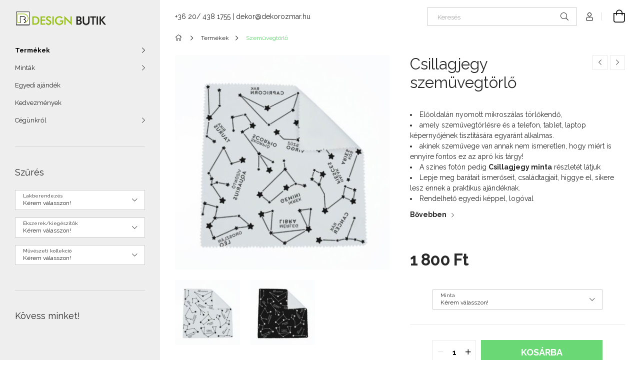

--- FILE ---
content_type: text/html; charset=UTF-8
request_url: https://designbutik.eu/Csillagjegy-szemuvegtorlo
body_size: 21975
content:
<!DOCTYPE html>
<html lang="hu">
<head>
    <meta charset="utf-8">
<meta name="description" content="Csillagjegy szemüvegtörlő, Előoldalán nyomott mikroszálas törlőkendő, amely szemüvegtörlésre és a telefon, tablet, laptop képernyőjének tisztítására egyaránt al">
<meta name="robots" content="index, follow">
<meta http-equiv="X-UA-Compatible" content="IE=Edge">
<meta property="og:site_name" content="DesignButik" />
<meta property="og:title" content="Csillagjegy szemüvegtörlő - DesignButik">
<meta property="og:description" content="Csillagjegy szemüvegtörlő, Előoldalán nyomott mikroszálas törlőkendő, amely szemüvegtörlésre és a telefon, tablet, laptop képernyőjének tisztítására egyaránt al">
<meta property="og:type" content="product">
<meta property="og:url" content="https://designbutik.eu/Csillagjegy-szemuvegtorlo">
<meta property="og:image" content="https://designbutik.eu/img/21670/csillagjegy_szemuvegtortlo/csillagjegy_szemuvegtortlo.jpg">
<meta property="fb:admins" content="187518924629584">
<meta name="mobile-web-app-capable" content="yes">
<meta name="apple-mobile-web-app-capable" content="yes">
<meta name="MobileOptimized" content="320">
<meta name="HandheldFriendly" content="true">

<title>Csillagjegy szemüvegtörlő - DesignButik</title>


<script>
var service_type="shop";
var shop_url_main="https://designbutik.eu";
var actual_lang="hu";
var money_len="0";
var money_thousend=" ";
var money_dec=",";
var shop_id=21670;
var unas_design_url="https:"+"/"+"/"+"designbutik.eu"+"/"+"!common_design"+"/"+"base"+"/"+"001905"+"/";
var unas_design_code='001905';
var unas_base_design_code='1900';
var unas_design_ver=4;
var unas_design_subver=6;
var unas_shop_url='https://designbutik.eu';
var responsive="yes";
var price_nullcut_disable=1;
var config_plus=new Array();
config_plus['product_tooltip']=1;
config_plus['cart_redirect']=1;
config_plus['money_type']='Ft';
config_plus['money_type_display']='Ft';
var lang_text=new Array();

var UNAS = UNAS || {};
UNAS.shop={"base_url":'https://designbutik.eu',"domain":'designbutik.eu',"username":'designbutik.unas.hu',"id":21670,"lang":'hu',"currency_type":'Ft',"currency_code":'HUF',"currency_rate":'1',"currency_length":0,"base_currency_length":0,"canonical_url":'https://designbutik.eu/Csillagjegy-szemuvegtorlo'};
UNAS.design={"code":'001905',"page":'product_details'};
UNAS.api_auth="d13623966fb91d3a5618aa5b47651d5e";
UNAS.customer={"email":'',"id":0,"group_id":0,"without_registration":0};
UNAS.shop["category_id"]="128244";
UNAS.shop["sku"]="csillagjegy_szemuvegtortlo";
UNAS.shop["product_id"]="370411722";
UNAS.shop["only_private_customer_can_purchase"] = false;
 

UNAS.text = {
    "button_overlay_close": `Bezár`,
    "popup_window": `Felugró ablak`,
    "list": `lista`,
    "updating_in_progress": `frissítés folyamatban`,
    "updated": `frissítve`,
    "is_opened": `megnyitva`,
    "is_closed": `bezárva`,
    "deleted": `törölve`,
    "consent_granted": `hozzájárulás megadva`,
    "consent_rejected": `hozzájárulás elutasítva`,
    "field_is_incorrect": `mező hibás`,
    "error_title": `Hiba!`,
    "product_variants": `termék változatok`,
    "product_added_to_cart": `A termék a kosárba került`,
    "product_added_to_cart_with_qty_problem": `A termékből csak [qty_added_to_cart] [qty_unit] került kosárba`,
    "product_removed_from_cart": `A termék törölve a kosárból`,
    "reg_title_name": `Név`,
    "reg_title_company_name": `Cégnév`,
    "number_of_items_in_cart": `Kosárban lévő tételek száma`,
    "cart_is_empty": `A kosár üres`,
    "cart_updated": `A kosár frissült`
};



UNAS.text["delete_from_favourites"]= `Törlés a kedvencek közül`;
UNAS.text["add_to_favourites"]= `Kedvencekhez`;






window.lazySizesConfig=window.lazySizesConfig || {};
window.lazySizesConfig.loadMode=1;
window.lazySizesConfig.loadHidden=false;

window.dataLayer = window.dataLayer || [];
function gtag(){dataLayer.push(arguments)};
gtag('js', new Date());
</script>

<script src="https://designbutik.eu/!common_packages/jquery/jquery-3.2.1.js?mod_time=1682493229"></script>
<script src="https://designbutik.eu/!common_packages/jquery/plugins/migrate/migrate.js?mod_time=1682493229"></script>
<script src="https://designbutik.eu/!common_packages/jquery/plugins/autocomplete/autocomplete.js?mod_time=1751447086"></script>
<script src="https://designbutik.eu/!common_packages/jquery/plugins/tools/overlay/overlay.js?mod_time=1759905183"></script>
<script src="https://designbutik.eu/!common_packages/jquery/plugins/tools/toolbox/toolbox.expose.js?mod_time=1725518406"></script>
<script src="https://designbutik.eu/!common_packages/jquery/plugins/lazysizes/lazysizes.min.js?mod_time=1682493229"></script>
<script src="https://designbutik.eu/!common_packages/jquery/own/shop_common/exploded/common.js?mod_time=1764831093"></script>
<script src="https://designbutik.eu/!common_packages/jquery/own/shop_common/exploded/common_overlay.js?mod_time=1759905183"></script>
<script src="https://designbutik.eu/!common_packages/jquery/own/shop_common/exploded/common_shop_popup.js?mod_time=1759905183"></script>
<script src="https://designbutik.eu/!common_packages/jquery/own/shop_common/exploded/page_product_details.js?mod_time=1751447086"></script>
<script src="https://designbutik.eu/!common_packages/jquery/own/shop_common/exploded/function_favourites.js?mod_time=1725525526"></script>
<script src="https://designbutik.eu/!common_packages/jquery/plugins/hoverintent/hoverintent.js?mod_time=1682493229"></script>
<script src="https://designbutik.eu/!common_packages/jquery/own/shop_tooltip/shop_tooltip.js?mod_time=1759905183"></script>
<script src="https://designbutik.eu/!common_design/base/001900/main.js?mod_time=1759905183"></script>
<script src="https://designbutik.eu/!common_packages/jquery/plugins/perfectscrollbar/perfect-scrollbar-1.4.0/perfect-scrollbar.min.js?mod_time=1682493229"></script>
<script src="https://designbutik.eu/!common_packages/jquery/plugins/swiper/swiper-bundle.min.js?mod_time=1682493229"></script>
<script src="https://designbutik.eu/!common_packages/jquery/plugins/toastr/toastr.min.js?mod_time=1682493229"></script>
<script src="https://designbutik.eu/!common_packages/jquery/plugins/tippy/popper-2.4.4.min.js?mod_time=1682493229"></script>
<script src="https://designbutik.eu/!common_packages/jquery/plugins/tippy/tippy-bundle.umd.min.js?mod_time=1682493229"></script>
<script src="https://designbutik.eu/!common_packages/jquery/plugins/photoswipe/photoswipe.min.js?mod_time=1682493229"></script>
<script src="https://designbutik.eu/!common_packages/jquery/plugins/photoswipe/photoswipe-ui-default.min.js?mod_time=1682493229"></script>

<link href="https://designbutik.eu/temp/shop_21670_a0b68e58b57d9d16889999694a580e99.css?mod_time=1769089796" rel="stylesheet" type="text/css">

<link href="https://designbutik.eu/Csillagjegy-szemuvegtorlo" rel="canonical">
<link href="https://designbutik.eu/shop_ordered/21670/design_pic/favicon.ico" rel="shortcut icon">
<script>
        gtag('consent', 'default', {
           'ad_storage': 'granted',
           'ad_user_data': 'granted',
           'ad_personalization': 'granted',
           'analytics_storage': 'granted',
           'functionality_storage': 'granted',
           'personalization_storage': 'granted',
           'security_storage': 'granted'
        });

    
        gtag('consent', 'update', {
           'ad_storage': 'granted',
           'ad_user_data': 'granted',
           'ad_personalization': 'granted',
           'analytics_storage': 'granted',
           'functionality_storage': 'granted',
           'personalization_storage': 'granted',
           'security_storage': 'granted'
        });

        </script>
    <script async src="https://www.googletagmanager.com/gtag/js?id=UA-6864371-4"></script>    <script>
    gtag('config', 'UA-6864371-4');

        </script>
        <script>
    var google_analytics=1;

                gtag('event', 'view_item', {
              "currency": "HUF",
              "value": '1800',
              "items": [
                  {
                      "item_id": "csillagjegy_szemuvegtortlo",
                      "item_name": "Csillagjegy szemüvegtörlő",
                      "item_category": "Termékek/Szemüvegtörlő",
                      "price": '1800'
                  }
              ],
              'non_interaction': true
            });
               </script>
       <script>
        var google_ads=1;

                gtag('event','remarketing', {
            'ecomm_pagetype': 'product',
            'ecomm_prodid': ["csillagjegy_szemuvegtortlo"],
            'ecomm_totalvalue': 1800        });
            </script>
    
    <script>
    var facebook_pixel=1;
    /* <![CDATA[ */
        !function(f,b,e,v,n,t,s){if(f.fbq)return;n=f.fbq=function(){n.callMethod?
            n.callMethod.apply(n,arguments):n.queue.push(arguments)};if(!f._fbq)f._fbq=n;
            n.push=n;n.loaded=!0;n.version='2.0';n.queue=[];t=b.createElement(e);t.async=!0;
            t.src=v;s=b.getElementsByTagName(e)[0];s.parentNode.insertBefore(t,s)}(window,
                document,'script','//connect.facebook.net/en_US/fbevents.js');

        fbq('init', '311191926084018');
                fbq('track', 'PageView', {}, {eventID:'PageView.aXIuCpb4h36mBsegeHR18AAADxc'});
        
        fbq('track', 'ViewContent', {
            content_name: 'Csillagjegy szemüvegtörlő',
            content_category: 'Termékek > Szemüvegtörlő',
            content_ids: ['csillagjegy_szemuvegtortlo'],
            contents: [{'id': 'csillagjegy_szemuvegtortlo', 'quantity': '1'}],
            content_type: 'product',
            value: 1800,
            currency: 'HUF'
        }, {eventID:'ViewContent.aXIuCpb4h36mBsegeHR18AAADxc'});

        
        $(document).ready(function() {
            $(document).on("addToCart", function(event, product_array){
                facebook_event('AddToCart',{
					content_name: product_array.name,
					content_category: product_array.category,
					content_ids: [product_array.sku],
					contents: [{'id': product_array.sku, 'quantity': product_array.qty}],
					content_type: 'product',
					value: product_array.price,
					currency: 'HUF'
				}, {eventID:'AddToCart.' + product_array.event_id});
            });

            $(document).on("addToFavourites", function(event, product_array){
                facebook_event('AddToWishlist', {
                    content_ids: [product_array.sku],
                    content_type: 'product'
                }, {eventID:'AddToFavourites.' + product_array.event_id});
            });
        });

    /* ]]> */
    </script>


	<!-- Hotjar Tracking Code-->
	<script>
		(function(h,o,t,j,a,r){
			h.hj=h.hj||function(){(h.hj.q=h.hj.q||[]).push(arguments)};
			h._hjSettings={hjid:923089,hjsv:6};
			a=o.getElementsByTagName('head')[0];
			r=o.createElement('script');r.async=1;
			r.src=t+h._hjSettings.hjid+j+h._hjSettings.hjsv;
			a.appendChild(r);
		})(window,document,'//static.hotjar.com/c/hotjar-','.js?sv=');
	</script>

    <meta content="width=device-width, initial-scale=1.0" name="viewport">
	<link rel="preload" href="https://designbutik.eu/!common_design/own/fonts/1800/customicons/custom-icons.woff2" as="font" type="font/woff2" crossorigin>
    <link rel="preconnect" href="https://fonts.gstatic.com">
    <link rel="preload" href="https://fonts.googleapis.com/css2?family=Raleway:wght@400;700&display=swap" as="style">
    <link rel="stylesheet" href="https://fonts.googleapis.com/css2?family=Raleway:wght@400;700&display=swap" media="print" onload="this.media='all'">
    <noscript>
        <link rel="stylesheet" href="https://fonts.googleapis.com/css2?family=Raleway:wght@400;700&display=swap">
    </noscript>

    
    
    
    
    
    

    
    
    
    



                                       <style>
                .banner_start_big-wrapper .swiper-slide {
                    padding-top: calc(100%);
                }
                 @media (max-width: 991.98px){ .banner_start_big-wrapper .swiper-slide { padding-top: calc(100%);}}                  @media (max-width: 767.98px){ .banner_start_big-wrapper .swiper-slide { padding-top: calc(100%);}}                  @media (max-width: 575.98px){ .banner_start_big-wrapper .swiper-slide { padding-top: calc(100%);}}                 </style>

                                    <link rel="preload" media="(max-width: 364.98px)" imagesrcset="https://designbutik.eu/!common_design/custom/designbutik.unas.hu/element/layout_hu_banner_start_big-755_1_xxsmall.jpg?time=1728638858 1x" href="https://designbutik.eu/!common_design/custom/designbutik.unas.hu/element/layout_hu_banner_start_big-755_1_xxsmall.jpg?time=1728638858" as="image">
                                                    <link rel="preload" media="(min-width: 365px) and (max-width: 413.98px)" imagesrcset="https://designbutik.eu/!common_design/custom/designbutik.unas.hu/element/layout_hu_banner_start_big-755_1_xsmall.jpg?time=1728638858 1x" href="https://designbutik.eu/!common_design/custom/designbutik.unas.hu/element/layout_hu_banner_start_big-755_1_xsmall.jpg?time=1728638858" as="image">
                                                    <link rel="preload" media="(min-width: 414px) and (max-width: 575.98px)" imagesrcset="https://designbutik.eu/!common_design/custom/designbutik.unas.hu/element/layout_hu_banner_start_big-755_1_small.jpg?time=1728638858 1x" href="https://designbutik.eu/!common_design/custom/designbutik.unas.hu/element/layout_hu_banner_start_big-755_1_small.jpg?time=1728638858" as="image">
                                                    <link rel="preload" media="(min-width: 576px) and (max-width: 767.98px)" imagesrcset="https://designbutik.eu/!common_design/custom/designbutik.unas.hu/element/layout_hu_banner_start_big-755_1_medium.jpg?time=1728638858 1x" href="https://designbutik.eu/!common_design/custom/designbutik.unas.hu/element/layout_hu_banner_start_big-755_1_medium.jpg?time=1728638858" as="image">
                                                    <link rel="preload" media="(min-width: 768px) and (max-width: 991.98px)" imagesrcset="https://designbutik.eu/!common_design/custom/designbutik.unas.hu/element/layout_hu_banner_start_big-755_1_large.jpg?time=1728638858 1x" href="https://designbutik.eu/!common_design/custom/designbutik.unas.hu/element/layout_hu_banner_start_big-755_1_large.jpg?time=1728638858" as="image">
                                                    <link rel="preload" media="(min-width: 992px) and (max-width: 1199.98px)" imagesrcset="https://designbutik.eu/!common_design/custom/designbutik.unas.hu/element/layout_hu_banner_start_big-755_1_xlarge.jpg?time=1728638858 1x" href="https://designbutik.eu/!common_design/custom/designbutik.unas.hu/element/layout_hu_banner_start_big-755_1_xlarge.jpg?time=1728638858" as="image">
                                            <link rel="preload" media="(min-width: 1200px) and (max-width: 1439.98px)" imagesrcset="https://designbutik.eu/!common_design/custom/designbutik.unas.hu/element/layout_hu_banner_start_big-755_1_xxlarge.jpg?time=1728638858 1x" href="https://designbutik.eu/!common_design/custom/designbutik.unas.hu/element/layout_hu_banner_start_big-755_1_xxlarge.jpg?time=1728638858" as="image">
                                                            <link rel="preload" media="(min-width: 1440px)" imagesrcset="https://designbutik.eu/!common_design/custom/designbutik.unas.hu/element/layout_hu_banner_start_big-755_1_default.jpg?time=1728638858 1x" href="https://designbutik.eu/!common_design/custom/designbutik.unas.hu/element/layout_hu_banner_start_big-755_1_default.jpg?time=1728638858" as="image">
                                                                                        
    


                                            <style>
                 .start_item_1-wrapper {padding-top: calc(100%);}
                  @media (max-width: 991.98px){ .start_item_1-wrapper { padding-top: calc(100%);}}                   @media (max-width: 767.98px){ .start_item_1-wrapper { padding-top: calc(100%);}}                   @media (max-width: 575.98px){ .start_item_1-wrapper { padding-top: calc(100%);}}                  </style>
                           
    
    
    



                        
                        <style>                                                            .start-banner__element-1 .start-banner__element-img-wrap {
                            padding-top: calc(111.538461538%);
                            width: 52px;
                        }
                                                                                                                                                        .start-banner__element-2 .start-banner__element-img-wrap {
                            padding-top: calc(83.3333333333%);
                            width: 60px;
                        }
                                                                                                                                                        .start-banner__element-3 .start-banner__element-img-wrap {
                            padding-top: calc(98.3606557377%);
                            width: 61px;
                        }
                                                                                                                                                        .start-banner__element-4 .start-banner__element-img-wrap {
                            padding-top: calc(100%);
                            width: 60px;
                        }
                                                                                                                                                        .start-banner__element-5 .start-banner__element-img-wrap {
                            padding-top: calc(100%);
                            width: 60px;
                        }
                                                                                                                        </style>
                        
    
    
    
    
</head>






<body class='design_ver4 design_subver1 design_subver2 design_subver3 design_subver4 design_subver5 design_subver6' id="ud_shop_artdet">
    <div id="fb-root"></div>
    <script>
        window.fbAsyncInit = function() {
            FB.init({
                xfbml            : true,
                version          : 'v22.0'
            });
        };
    </script>
    <script async defer crossorigin="anonymous" src="https://connect.facebook.net/hu_HU/sdk.js"></script>
    <div id="image_to_cart" style="display:none; position:absolute; z-index:100000;"></div>
<div class="overlay_common overlay_warning" id="overlay_cart_add"></div>
<script>$(document).ready(function(){ overlay_init("cart_add",{"onBeforeLoad":false}); });</script>
<div id="overlay_login_outer"></div>	
	<script>
	$(document).ready(function(){
	    var login_redir_init="";

		$("#overlay_login_outer").overlay({
			onBeforeLoad: function() {
                var login_redir_temp=login_redir_init;
                if (login_redir_act!="") {
                    login_redir_temp=login_redir_act;
                    login_redir_act="";
                }

									$.ajax({
						type: "GET",
						async: true,
						url: "https://designbutik.eu/shop_ajax/ajax_popup_login.php",
						data: {
							shop_id:"21670",
							lang_master:"hu",
                            login_redir:login_redir_temp,
							explicit:"ok",
							get_ajax:"1"
						},
						success: function(data){
							$("#overlay_login_outer").html(data);
							if (unas_design_ver >= 5) $("#overlay_login_outer").modal('show');
							$('#overlay_login1 input[name=shop_pass_login]').keypress(function(e) {
								var code = e.keyCode ? e.keyCode : e.which;
								if(code.toString() == 13) {		
									document.form_login_overlay.submit();		
								}	
							});	
						}
					});
								},
			top: 50,
			mask: {
	color: "#000000",
	loadSpeed: 200,
	maskId: "exposeMaskOverlay",
	opacity: 0.7
},
			closeOnClick: (config_plus['overlay_close_on_click_forced'] === 1),
			onClose: function(event, overlayIndex) {
				$("#login_redir").val("");
			},
			load: false
		});
		
			});
	function overlay_login() {
		$(document).ready(function(){
			$("#overlay_login_outer").overlay().load();
		});
	}
	function overlay_login_remind() {
        if (unas_design_ver >= 5) {
            $("#overlay_remind").overlay().load();
        } else {
            $(document).ready(function () {
                $("#overlay_login_outer").overlay().close();
                setTimeout('$("#overlay_remind").overlay().load();', 250);
            });
        }
	}

    var login_redir_act="";
    function overlay_login_redir(redir) {
        login_redir_act=redir;
        $("#overlay_login_outer").overlay().load();
    }
	</script>  
	<div class="overlay_common overlay_info" id="overlay_remind"></div>
<script>$(document).ready(function(){ overlay_init("remind",[]); });</script>

	<script>
    	function overlay_login_error_remind() {
		$(document).ready(function(){
			load_login=0;
			$("#overlay_error").overlay().close();
			setTimeout('$("#overlay_remind").overlay().load();', 250);	
		});
	}
	</script>  
	<div class="overlay_common overlay_info" id="overlay_newsletter"></div>
<script>$(document).ready(function(){ overlay_init("newsletter",[]); });</script>

<script>
function overlay_newsletter() {
    $(document).ready(function(){
        $("#overlay_newsletter").overlay().load();
    });
}
</script>
<div class="overlay_common overlay_error" id="overlay_script"></div>
<script>$(document).ready(function(){ overlay_init("script",[]); });</script>
    <script>
    $(document).ready(function() {
        $.ajax({
            type: "GET",
            url: "https://designbutik.eu/shop_ajax/ajax_stat.php",
            data: {master_shop_id:"21670",get_ajax:"1"}
        });
    });
    </script>
    

<div id="container" class="page_shop_artdet_csillagjegy_szemuvegtortlo position-relative d-flex filter-in-subcategory-disabled">
    <div class="col-fix-custom-1 side-dropdown" data-content-for=".side-btn, .filter-btn" data-content-direction="left">
        <section class="main-left">
            <div class="main-left__inner h-100">
                <button class="main-left__close-btn btn-close d-xl-none" data-btn-for=".side-dropdown" type="button" aria-label="Bezár"></button>
                <div class="main-left__content d-flex flex-column">
                    <header class="main-left__header">
                        


        <div id="header_logo_img1" class="js-element logo d-none d-xl-block mb-5 px-5" data-element-name="header_logo">
                                    <a href="https://designbutik.eu/">                <picture>
                    <source srcset="                                    https://designbutik.eu/!common_design/custom/designbutik.unas.hu/element/layout_hu_header_logo-260x60_1_small.png?time=1620213426 105w                                                                        https://designbutik.eu/!common_design/custom/designbutik.unas.hu/element/layout_hu_header_logo-260x60_1_default.png?time=1620213426 184w                                    "
                            sizes="(max-width: 575.98px) 105px, 184px"
                    >
                    <img src="https://designbutik.eu/!common_design/custom/designbutik.unas.hu/element/layout_hu_header_logo-260x60_1_default.png?time=1620213426"
                         alt="design butik"
                    >
                </picture>
                </a>                        </div>
    
                    </header>
                    <div class="box_container main-menus">
                        <div class="box">
                            <div id="main-menus-content" class="box__content main-menus__content js-main-menus-content">
                                    <ul class="cat-menus level-0" data-level="cat-level-0">
                                <li class='cat-menu has-child js-cat-menu-852891' data-id="852891">
            <span class="cat-menu__name" onclick="catSubLoad('852891','https://designbutik.eu/shop_ajax/ajax_box_cat.php?get_ajax=1&type=layout&change_lang=hu&level=1&key=852891&box_var_name=shop_cat&box_var_layout_cache=1&box_var_expand_cache=yes&box_var_layout_level0=0&box_var_layout=1&box_var_ajax=1&box_var_section=content&box_var_highlight=yes&box_var_type=expand&box_var_div=no');">
                                    Termékek                                </span>
                            </li>
                                <li class='cat-menu has-child js-cat-menu-409334' data-id="409334">
            <span class="cat-menu__name" onclick="catSubLoad('409334','https://designbutik.eu/shop_ajax/ajax_box_cat.php?get_ajax=1&type=layout&change_lang=hu&level=1&key=409334&box_var_name=shop_cat&box_var_layout_cache=1&box_var_expand_cache=yes&box_var_layout_level0=0&box_var_layout=1&box_var_ajax=1&box_var_section=content&box_var_highlight=yes&box_var_type=expand&box_var_div=no');">
                                    Minták                                </span>
                            </li>
                                <li class='cat-menu js-cat-menu-828362' data-id="828362">
            <span class="cat-menu__name" >
                <a class='cat-menu__link' href='https://designbutik.eu/egyedi_ajandek' >                    Egyedi ajándék                    </a>            </span>
                            </li>
            </ul>
    <script>
        function catSubLoad($id,$ajaxUrl){
            let catMenuEl = $('.cat-menu[data-id="'+$id+'"]');

            $.ajax({
                type: 'GET',
                url: $ajaxUrl,
                beforeSend: function(){
                    catMenuEl.addClass('ajax-loading');
                    setTimeout(function (){
                        if (!catMenuEl.hasClass('ajax-loaded')) {
                            catMenuEl.addClass('ajax-loader');
                        }
                    }, 500);
                },
                success:function(data){
                    catMenuEl.append(data);
                    catItemMarking();
                    $(".cat-menu__name:not(.is-processed)").each(CatPicHover);
                    $("> .cat-menu__name", catMenuEl).attr('onclick','catOpen($(this));').trigger('click');
                    catMenuEl.removeClass('ajax-loading ajax-loader').addClass('ajax-loaded');
                }
            });
        }
        function catBack($this) {
            var thisBackBtn = $this;
            var thisCatLevel = thisBackBtn.closest('[data-level]').data('level');
            /** remove opened class from children */
            thisBackBtn.closest('.js-sublist').find('.cat-menu.is-opened').removeClass('is-opened');
            /** remove opened class from parent */
            if (window.matchMedia('(max-width: 992px)').matches) {
                setTimeout(function() {
                    thisBackBtn.closest('.cat-menu.is-opened').removeClass('is-opened');
                }, 400);
            } else {
                thisBackBtn.closest('.cat-menu.is-opened').removeClass('is-opened');
            }
            $('html').removeClass(thisCatLevel +'-is-opened');
        }
        function catOpen($this) {
            var thisCatMenu = $this.parent();
            psInit(thisCatMenu.find('.js-sublist-inner').first());
            var thisMainMenusContent = $('.js-main-menus-content');
            var thisCatMenuList = thisCatMenu.closest('[data-level]');
            var thisCatLevel = thisCatMenuList.data('level');

            if (thisCatLevel === "cat-level-0") {
                /*remove is-opened class form the rest menus (cat+plus)*/
                thisMainMenusContent.find('.is-opened').not(thisCatMenu).removeClass('is-opened');
            } else {
                /*remove is-opened class form the siblings cat menus */
                thisCatMenuList.find('.is-opened').not(thisCatMenu).removeClass('is-opened');
            }

            if (thisCatMenu.hasClass('is-opened')) {
                thisCatMenu.removeClass('is-opened');
                $('html').removeClass(thisCatLevel +'-is-opened');
            } else {
                thisCatMenu.addClass('is-opened');
                $('html').addClass(thisCatLevel +'-is-opened');
            }
        }
        function catsClose() {
            handleCloseDropdowns();
            handleCloseMenus();
        }
        function CatPicHover() {
            var catItem = $(this); /*span.cat-menu__name*/
            var parentCatPic = catItem.closest(".js-sublist").find(".js-parent-img-wrapper").first().find(".js-parent-img");
            var childSublist = catItem.siblings('.js-sublist');
            var parentCatPicSrc = parentCatPic.attr("data-src-orig");
            var parentCatPicSrcSet = parentCatPic.attr("data-srcset-orig");
            if (parentCatPicSrcSet === undefined) parentCatPicSrcSet="";

            var catItems = catItem.closest(".cat-menus");

            catItem.on('mouseenter', function() {
                if (!isTouchDevice) {
                    var currentAltPicSrcSet = $(this).data("retina-img-url");
                    parentCatPic.attr("src", $(this).data("img-url"));
                    if (currentAltPicSrcSet == undefined) currentAltPicSrcSet = "";
                    parentCatPic.attr("srcset", currentAltPicSrcSet);
                }
            });

            catItems.on('mouseleave', function() {
                if (!isTouchDevice) {
                    parentCatPic.attr("src", parentCatPicSrc);
                    parentCatPic.attr("srcset", parentCatPicSrcSet);
                }
            });

            childSublist.on('mouseenter', function() {
                if (!isTouchDevice) {
                    parentCatPic.attr("src", parentCatPicSrc);
                    parentCatPic.attr("srcset", parentCatPicSrcSet);
                }
            });

            catItem.on('click', function() {
                if (!isTouchDevice) {
                    if ($(this).parent().hasClass('has-child')) {
                        parentCatPic.attr("src", parentCatPicSrc);
                        parentCatPic.attr("srcset", parentCatPicSrcSet);
                    }
                }
            });
            catItem.addClass('is-processed');

        }
        $(document).ready(function () {
            var cats = $(".cat-menu__name:not(.is-processed)");
            cats.each(CatPicHover);
        });
    </script>

	<ul class="plus-menus" data-level="menu-level-0">
					<li class="plus-menu" data-id="718134">
			<span class="plus-menu__name">
			<a class="plus-menu__link" href="https://designbutik.eu/kedvezmenyek">				Kedvezmények
			</a>			</span>

					</li>
					<li class="plus-menu has-child" data-id="540693">
			<span class="plus-menu__name">
							Cégünkről
						</span>

							<div class="plus-menu__sublist js-sublist level-1">
	<div class="sublist-inner js-sublist-inner ps__child--consume">
		<button type="button" class="sublist__back-btn btn-back js-menu-back-btn" aria-label="Vissza"></button>
		<button type="button" class="sublist__close-btn btn-close js-menus-close-btn" aria-label="Bezár"></button>
		<div class="plus-menu__sublist-inner d-flex flex-column">
			<div class="flex-grow-1">
									<a class="plus-menu-parent-url font-l" href="https://designbutik.eu/cegunkrol" data-id="540693">Cégünkről</a>
				
				<ul class="plus-menus level-1" data-level="menu-level-1">
									<li class="plus-menu" data-id="213157">
						<span class="plus-menu__name">
						<a class="plus-menu__link" href="https://designbutik.eu/cegunkrol/termekek_amikkel_dolgozunk">							Termékek amikkel dolgozunk
						</a>						</span>
											</li>
									<li class="plus-menu" data-id="367203">
						<span class="plus-menu__name">
						<a class="plus-menu__link" href="https://designbutik.eu/cegunkrol/technologia_amit_hasznalunk">							Technológia amit használunk
						</a>						</span>
											</li>
								</ul>
			</div>
		</div>
	</div>
</div>

					</li>
		</ul>
	<script>
		$(document).ready(function () {
			$('.plus-menu.has-child > .plus-menu__name').click(function () {
				var thisPlusMenu = $(this).parent();
                psInit(thisPlusMenu.find('.js-sublist-inner').first());
				var thisMainMenusContent = $('.js-main-menus-content');
				var thisPlusMenuList = thisPlusMenu.closest('[data-level]');
				var thisMenuLevel = thisPlusMenuList.data('level');

				if (thisMenuLevel === "menu-level-0") {
					/*remove is-opened class form the rest menus (cat+plus)*/
					thisMainMenusContent.find('.has-child.is-opened').not(thisPlusMenu).removeClass('is-opened');
				} else {
					/*remove is-opened class form the siblings plus menus */
					thisPlusMenuList.find('.has-child.is-opened').not(thisPlusMenu).removeClass('is-opened');
				}

				if (thisPlusMenu.hasClass('is-opened')) {
					thisPlusMenu.removeClass('is-opened');
                    $('html').removeClass(thisMenuLevel +'-is-opened');
				} else {
					thisPlusMenu.addClass('is-opened');
                    $('html').addClass(thisMenuLevel +'-is-opened');
				}
			});

			$('.js-menu-back-btn').click(function () {
				var thisBackBtn = $(this);
                var thisMenuLevel = thisBackBtn.closest('[data-level]').data('level');

                /** remove opened class from children */
                thisBackBtn.closest('.js-sublist').find('.plus-menu.is-opened').removeClass('is-opened');
                /** remove opened class from parent */
                if (window.matchMedia('(max-width: 992px)').matches) {
                    setTimeout(function() {
                        thisBackBtn.closest('.plus-menu.is-opened').removeClass('is-opened');
                    }, 400);
                } else {
                    thisBackBtn.closest('.plus-menu.is-opened').removeClass('is-opened');
                }
                $('html').removeClass(thisMenuLevel +'-is-opened');
			});
		});
	</script>



                                                            </div>
                        </div>
                    </div>

                    <div id='box_container_shop_art_data' class='box_container_1'>
                    <div class="box">
                        <h4 class="box__title">Szűrés</h4>
                        <div class="box__content js-box-content"><div id='box_art_data_content' class='box_content'>
                <div class='form-group form-label-group form-select-group data-plus-1'>
            <select onchange="location.href='https://designbutik.eu/shop_artspec.php?artspec=6&amp;select1='+encodeURIComponent(this.value)+''" id="data-plus-1__select" class="form-control">
                <option value="" selected="selected">Kérem válasszon!</option>
                                    <option value="Dekorációs matrica" >Dekorációs matrica</option>
                                    <option value="Falióra" >Falióra</option>
                                    <option value="Festővászon" >Festővászon</option>
                                    <option value="Poszter" >Poszter</option>
                            </select>
            <label for="data-plus-1__select">Lakberendezés</label>
        </div>
                <div class='form-group form-label-group form-select-group data-plus-2'>
            <select onchange="location.href='https://designbutik.eu/shop_artspec.php?artspec=6&amp;select2='+encodeURIComponent(this.value)+''" id="data-plus-2__select" class="form-control">
                <option value="" selected="selected">Kérem válasszon!</option>
                                    <option value="Cigaretta tartó" >Cigaretta tartó</option>
                                    <option value="Fülbevaló" >Fülbevaló</option>
                                    <option value="Gyűrű" >Gyűrű</option>
                                    <option value="Karkötő" >Karkötő</option>
                                    <option value="Kulcstartó" >Kulcstartó</option>
                                    <option value="Muszlin sál" >Muszlin sál</option>
                                    <option value="Névjegykártyatartó " >Névjegykártyatartó </option>
                                    <option value="Nyakkendő" >Nyakkendő</option>
                                    <option value="Nyaklánc" >Nyaklánc</option>
                                    <option value="Szemüvegtörlő" >Szemüvegtörlő</option>
                                    <option value="Táska" >Táska</option>
                                    <option value="Textil maszk" >Textil maszk</option>
                            </select>
            <label for="data-plus-2__select">Ékszerek/kiegészítők</label>
        </div>
                <div class='form-group form-label-group form-select-group data-plus-3'>
            <select onchange="location.href='https://designbutik.eu/shop_artspec.php?artspec=6&amp;select3='+encodeURIComponent(this.value)+''" id="data-plus-3__select" class="form-control">
                <option value="" selected="selected">Kérem válasszon!</option>
                                    <option value="Csontváry" >Csontváry</option>
                                    <option value="Op-art" >Op-art</option>
                                    <option value="Pécsi csempe" >Pécsi csempe</option>
                            </select>
            <label for="data-plus-3__select">Művészeti kollekció</label>
        </div>
    </div>
</div>
                    </div>
                    </div><div id='box_container_home_banner4_1' class='box_container_2'>
                    <div class="box">
                        <h4 class="box__title">Kövess minket!</h4>
                        <div class="box__content js-box-content"><div id='box_banner_47060' class='box_content'><div class='box_txt text_normal'><iframe src="https://www.facebook.com/plugins/like.php?href=https%3A%2F%2Fwww.facebook.com%2FDekoRozmar%2F&width=450&layout=standard&action=like&size=large&show_faces=true&share=true&height=80&appId=1021949084629364" width="450" height="80" style="border:none;overflow:hidden" scrolling="no" frameborder="0" allowTransparency="true" allow="encrypted-media"></iframe></div></div></div>
                    </div>
                    </div>

                    


    <div class="js-element sidebar_contact box_container mt-auto" data-element-name="sidebar_contact">
                <h4 class="element__title box__title">Elérhetőség</h4>
                <div class="element__content box__content">
                                <style>
                .sidebar_contact .slide-1 a::before {
                    content: '\f3c5';
                }
            </style>
                        <div class="element__html slide-1"><p><a href="https://maps.google.com/?q=7634++P%C3%A9cs%2C+Cserebog%C3%A1r+d%C5%B1l%C5%91+37." target="_blank" rel="noopener">7634  Pécs, Cserebogár dűlő 37.</a></p></div>
                                <style>
                .sidebar_contact .slide-2 a::before {
                    content: '\f095';
                }
            </style>
                        <div class="element__html slide-2"><p><a href="tel://+36204381755">+36 20/ 438 1755</a></p></div>
                                <style>
                .sidebar_contact .slide-3 a::before {
                    content: '\f0e0';
                }
            </style>
                        <div class="element__html slide-3"><p><a href="mailto:dekor@dekorozmar.hu">dekor@dekorozmar.hu</a></p></div>
                </div>
    </div>


                                        
                    
                    
                </div>
            </div>
        </section>
    </div>
    <main class="col-rest-custom-1">
        <section class="main-right filter-normal-not-exists">
            
            <header class="header">
                <div class="header-top position-relative py-3 py-md-4 px-3 px-xl-0">
                    <div class="d-flex flex-wrap flex-md-nowrap align-items-center">
                        <button class="side-btn dropdown--btn btn-text d-xl-none order-1" aria-label="Kategóriák további menüpontok" data-btn-for=".side-dropdown" type="button">
                            <span class="side-btn-icon icon--hamburger"></span>
                        </button>

                        


        <div id="header_logo_img" class="js-element logo col-6 col-xs-auto px-3 mr-auto d-xl-none order-2" data-element-name="header_logo">
                                    <a href="https://designbutik.eu/">                <picture>
                    <source srcset="                                    https://designbutik.eu/!common_design/custom/designbutik.unas.hu/element/layout_hu_header_logo-260x60_1_small.png?time=1620213426 105w                                                                        https://designbutik.eu/!common_design/custom/designbutik.unas.hu/element/layout_hu_header_logo-260x60_1_default.png?time=1620213426 184w                                    "
                            sizes="(max-width: 575.98px) 105px, 184px"
                    >
                    <img src="https://designbutik.eu/!common_design/custom/designbutik.unas.hu/element/layout_hu_header_logo-260x60_1_default.png?time=1620213426"
                         alt="design butik"
                    >
                </picture>
                </a>                        </div>
    

                        


    <div class="js-element header_text_section_2 d-none d-lg-block pr-3 order-3" data-element-name="header_text_section_2">
        <div class="element__content ">
                            <div class="element__html slide-1"><p><a href='tel:+36 20/ 438 1755'>+36 20/ 438 1755</a> | <a href='mailto:dekor@dekorozmar.hu'>dekor@dekorozmar.hu</a></p></div>
                    </div>
    </div>


                        <div class="search__dropdown col-12 col-md-auto px-0 order-1 mt-3 mt-md-0 ml-md-auto order-5 order-md-4">
                            <div class="search-box position-relative ml-auto browser-is-chrome" id="box_search_content">
    <form name="form_include_search" id="form_include_search" action="https://designbutik.eu/shop_search.php" method="get">
        <div class="box-search-group mb-0">
            <input data-stay-visible-breakpoint="768" name="search" id="box_search_input" value="" aria-label="Keresés"
                   pattern=".{3,100}" title="Hosszabb kereső kifejezést írjon be!" placeholder="Keresés" type="text" maxlength="100"
                   class="ac_input form-control js-search-input" autocomplete="off" required            >
            <div class="search-box__search-btn-outer input-group-append" title="Keresés">
                <button class='search-btn' aria-label="Keresés">
                    <span class="search-btn-icon icon--search"></span>
                </button>
                <button type="button" onclick="$('.js-search-smart-autocomplete').addClass('is-hidden');$(this).addClass('is-hidden');" class='search-close-btn d-md-none is-hidden' aria-label="">
                    <span class="search-close-btn-icon icon--close"></span>
                </button>
            </div>
            <div class="search__loading">
                <div class="loading-spinner--small"></div>
            </div>
        </div>
        <div class="search-box__mask"></div>
    </form>
    <div class="ac_results"></div>
</div>
<script>
    $(document).ready(function(){
        $(document).on('smartSearchCreate smartSearchOpen smartSearchHasResult', function(e){
            if (e.type !== 'smartSearchOpen' || (e.type === 'smartSearchOpen' && $('.js-search-smart-autocomplete').children().length > 0)) {
                $('.search-close-btn').removeClass('is-hidden');
            }
        });
        $(document).on('smartSearchClose smartSearchEmptyResult', function(){
            $('.search-close-btn').addClass('is-hidden');
        });
        $(document).on('smartSearchInputLoseFocus', function(){
            if ($('.js-search-smart-autocomplete').length>0) {
                setTimeout(function () {
                    let height = $(window).height() - ($('.js-search-smart-autocomplete').offset().top - $(window).scrollTop()) - 20;
                    $('.search-smart-autocomplete').css('max-height', height + 'px');
                }, 300);
            }
        });
    });
</script>


                        </div>

                        <ul class="header-buttons-list order-4 order-md-5 ml-auto ml-md-0">
                                                        <li>    <div class="profile">
        <button type="button" class="profile__btn js-profile-btn dropdown--btn" id="profile__btn" data-orders="https://designbutik.eu/shop_order_track.php" aria-label="Profil" data-btn-for=".profile__dropdown">
            <span class="profile__btn-icon icon--head"></span>
        </button>

        <div class="profile__dropdown dropdown--content dropdown--content-r d-xl-block" data-content-for=".profile__btn">
            <div role="button" class="profile__btn-close btn-close" aria-label="Bezár" data-close-btn-for=".profile__btn, .profile__dropdown"></div>
                            <h4 class="profile__header mb-4">Belépés</h4>
                <div class='login-box__loggedout-container'>
                    <form name="form_login" action="https://designbutik.eu/shop_logincheck.php" method="post"><input name="file_back" type="hidden" value="/Csillagjegy-szemuvegtorlo"><input type="hidden" name="login_redir" value="" id="login_redir">
                        <div class="login-box__form-inner">
                            <div class="form-group login-box__input-field form-label-group">
                                <input name="shop_user_login" id="shop_user_login" aria-label="Email" placeholder='Email' type="text" maxlength="100" class="form-control" spellcheck="false" autocomplete="email" autocapitalize="off">
                                <label for="shop_user_login">Email</label>
                            </div>
                            <div class="form-group login-box__input-field form-label-group">
                                <input name="shop_pass_login" id="shop_pass_login" aria-label="Jelszó" placeholder="Jelszó" type="password" maxlength="100" class="form-control" spellcheck="false" autocomplete="current-password" autocapitalize="off">
                                <label for="shop_pass_login">Jelszó</label>
                            </div>
                            <button type="submit" class="btn btn-primary btn-block">Belép</button>
                        </div>
                        <div class="btn-wrap">
                            <button type="button" class="login-box__remind-btn btn btn-link px-0 py-1 text-primary" onclick="overlay_login_remind()">Elfelejtettem a jelszavamat</button>
                        </div>
                    </form>

                    <div class="line-separator"></div>

                    <div class="login-box__other-buttons">
                        <div class="btn-wrap">
                            <a class="login-box__reg-btn btn btn-link py-2 px-0" href="https://designbutik.eu/shop_reg.php?no_reg=0">Regisztráció</a>
                        </div>
                                                                            <div class="google-login-wrap position-relative">
                                <div class="google-login-btn btn btn-link text-left py-2 px-0 position-absolute w-100">Google</div>
                                <iframe class="google_login btn btn-link btn-block mr-2 position-absolute" scrolling="no" src="https://cluster4.unas.hu/shop_google_login.php?url=https%3A%2F%2Fdesignbutik.eu&text=Bel%C3%A9p%C3%A9s+Google+fi%C3%B3kkal&type=&align=center&design=%2Fbase%2F001905%2F" title="Google"></iframe>
                            </div>
                                            </div>
                </div>
                    </div>
    </div>
</li>
                            <li>
                                <div class="cart-box__container">
                                    <button class="cart-box__btn dropdown--btn" aria-label="Kosár megtekintése" type="button" data-btn-for=".cart-box__dropdown">
                                        <span class="cart-box__btn-icon icon--cart">
                                                <div id='box_cart_content' class='cart-box'>            </div>
                                        </span>
                                    </button>
                                                                        <div class="cart-box__dropdown dropdown--content dropdown--content-r js-cart-box-dropdown" data-content-for=".cart-box__btn">
                                        <div role="button" class="cart-box__btn-close btn-close d-none" aria-label="Bezár" data-close-btn-for=".cart-box__btn, .cart-box__dropdown"></div>
                                        <div id="box_cart_content2" class="h-100">
                                            <div class="loading-spinner-wrapper text-center">
                                                <div class="loading-spinner--small" style="width:30px;height:30px;vertical-align:middle;"></div>
                                            </div>
                                            <script>
                                                $(document).ready(function(){
                                                    $('.cart-box__btn').click(function(){
                                                        let $this_btn = $(this);
                                                        const $box_cart_2 = $("#box_cart_content2");
                                                        const $box_cart_close_btn = $box_cart_2.closest('.js-cart-box-dropdown').find('.cart-box__btn-close');

                                                        if (!$this_btn.hasClass('ajax-loading') && !$this_btn.hasClass('is-loaded')) {
                                                            $.ajax({
                                                                type: "GET",
                                                                async: true,
                                                                url: "https://designbutik.eu/shop_ajax/ajax_box_cart.php?get_ajax=1&lang_master=hu&cart_num=2",
                                                                beforeSend:function(){
                                                                    $this_btn.addClass('ajax-loading');
                                                                    $box_cart_2.addClass('ajax-loading');
                                                                },
                                                                success: function (data) {
                                                                    $box_cart_2.html(data).removeClass('ajax-loading').addClass("is-loaded");
                                                                    $box_cart_close_btn.removeClass('d-none');
                                                                    $this_btn.removeClass('ajax-loading').addClass("is-loaded");
                                                                }
                                                            });
                                                        }
                                                    });
                                                });
                                            </script>
                                            
                                        </div>
                                        <div class="loading-spinner"></div>
                                    </div>
                                                                    </div>
                            </li>
                        </ul>
                    </div>
                </div>
            </header>

                        <div class="main px-4 px-xl-0 py-4 pt-xl-0">
                                <div class="main__title">
                    
                </div>
                <div class="main__content">
                    <div class="page_content_outer">














<div id='page_artdet_content' class='artdet artdet--type-1'>
    <div class="artdet__breadcrumb-prev-next mb-3 mb-md-4">
        <div class="row gutters-10 align-items-center">
            <div class="col">
                <div id='breadcrumb'>
                <nav class="breadcrumb__inner font-s cat-level-2">
            <span class="breadcrumb__item breadcrumb__home is-clickable" data-id="0">
                <a href="https://designbutik.eu/sct/0/" class="breadcrumb-link breadcrumb-home-link" aria-label="Főkategória" title="Főkategória">
                    <span class='breadcrumb__text'>Főkategória</span>
                </a>
            </span>
                            <span class="breadcrumb__item visible-on-product-list" data-id="852891">
                                            <a href="https://designbutik.eu/termekek" class="breadcrumb-link">
                            <span class="breadcrumb__text">Termékek</span>
                        </a>
                    
                    <script>
                        $("document").ready(function(){
                            $(".js-cat-menu-852891").addClass("is-selected");
                        });
                    </script>
                </span>
                            <span class="breadcrumb__item" data-id="128244">
                                            <a href="https://designbutik.eu/termekek/szemuvegtorlo" class="breadcrumb-link">
                            <span class="breadcrumb__text">Szemüvegtörlő</span>
                        </a>
                    
                    <script>
                        $("document").ready(function(){
                            $(".js-cat-menu-128244").addClass("is-selected");
                        });
                    </script>
                </span>
                    </nav>
    </div>
            </div>
                            <div class="col-auto d-xl-none">
                    <div class="artdet__pagination d-flex">
                        <div class="artdet__pagination-btn artdet__pagination-prev">
                            <button type="button" onclick="product_det_prevnext('https://designbutik.eu/Csillagjegy-szemuvegtorlo','?cat=128244&sku=csillagjegy_szemuvegtortlo&action=prev_js')" class="btn btn-square--sm border icon--arrow-left" aria-label="Előző termék"></button>
                        </div>
                        <div class="artdet__pagination-btn artdet__pagination-next ml-2">
                            <button type="button" onclick="product_det_prevnext('https://designbutik.eu/Csillagjegy-szemuvegtorlo','?cat=128244&sku=csillagjegy_szemuvegtortlo&action=next_js')" class="btn btn-square--sm border icon--arrow-right" aria-label="Következő termék"></button>
                        </div>
                    </div>
                </div>
                    </div>
    </div>

    <script>
<!--
var lang_text_warning=`Figyelem!`
var lang_text_required_fields_missing=`Kérjük töltse ki a kötelező mezők mindegyikét!`
function formsubmit_artdet() {
   cart_add("csillagjegy_szemuvegtortlo","",null,1)
}
$(document).ready(function(){
	select_base_price("csillagjegy_szemuvegtortlo",1);
	egyeb_ar1_netto['csillagjegy_szemuvegtortlo'][1]=0;
egyeb_ar1_brutto['csillagjegy_szemuvegtortlo'][1]=0;
egyeb_ar1_orig_netto['csillagjegy_szemuvegtortlo'][1]=0;
egyeb_ar1_orig_brutto['csillagjegy_szemuvegtortlo'][1]=0;
egyeb_ar1_netto['csillagjegy_szemuvegtortlo'][2]=0;
egyeb_ar1_brutto['csillagjegy_szemuvegtortlo'][2]=0;
egyeb_ar1_orig_netto['csillagjegy_szemuvegtortlo'][2]=0;
egyeb_ar1_orig_brutto['csillagjegy_szemuvegtortlo'][2]=0;
egyeb_ar1_netto['csillagjegy_szemuvegtortlo'][0]=0;
egyeb_ar1_brutto['csillagjegy_szemuvegtortlo'][0]=0;
egyeb_ar1_orig_netto['csillagjegy_szemuvegtortlo'][0]=0;
egyeb_ar1_orig_brutto['csillagjegy_szemuvegtortlo'][0]=0;

	
	$("#egyeb_list1_csillagjegy_szemuvegtortlo").change(function () {
		change_egyeb("csillagjegy_szemuvegtortlo");
	});
	$("#egyeb_list2_csillagjegy_szemuvegtortlo").change(function () {
		change_egyeb("csillagjegy_szemuvegtortlo");
	});
	$("#egyeb_list3_csillagjegy_szemuvegtortlo").change(function () {
		change_egyeb("csillagjegy_szemuvegtortlo");
	});
	change_egyeb("csillagjegy_szemuvegtortlo");
});
// -->
</script>

    <div class='artdet__inner pt-xl-3'>
        <form name="form_temp_artdet">

        <div class="artdet__pic-data-wrap mb-3 mb-lg-5 js-product">
            <div class="row gutters-10 gutters-xl-20 gutters-xxxl-40 main-block">
                <div class='artdet__img-outer col-lg-6 col-xxl-4'>
                    <div class="artdet__name-mobile mb-4 d-lg-none">
                        <h1 class='artdet__name line-clamp--3-12'>Csillagjegy szemüvegtörlő
</h1>

                                            </div>
                    <div class='artdet__img-inner'>
                        		                        <div class="swiper-container js-alts" id="swiper-container--images">
                            		                                                        <div class="swiper-wrapper artdet__alts">
                                                                <div class="swiper-slide js-init-ps">
                                    <div class="artdet__img-wrap-outer">
                                        <picture class="artdet__img-wrap product-img-wrapper">
                                            <img class="artdet__img-main product-img" width="456" height="456"
                                                 src="https://designbutik.eu/img/21670/csillagjegy_szemuvegtortlo/456x456,r/csillagjegy_szemuvegtortlo.jpg?time=1633937135" srcset="https://designbutik.eu/img/21670/csillagjegy_szemuvegtortlo/638x638,r/csillagjegy_szemuvegtortlo.jpg?time=1633937135 1.4x"                                                 alt="Csillagjegy szemüvegtörlő" title="Csillagjegy szemüvegtörlő" id="main_image" fetchpriority="high"
                                            >
                                        </picture>
                                    </div>
                                </div>

                                                                                                        <div class="swiper-slide js-init-ps">
                                        <div class="artdet__img-wrap-outer">
                                            <picture class="artdet__img-wrap product-img-wrapper">
                                                <img class="artdet__img-alt swiper-lazy product-img" width="456" height="456" src="https://designbutik.eu/main_pic/space.gif" data-src="https://designbutik.eu/img/21670/csillagjegy_szemuvegtortlo_altpic_1/456x456,r/csillagjegy_szemuvegtortlo.jpg?time=1633937135"  data-srcset="https://designbutik.eu/img/21670/csillagjegy_szemuvegtortlo_altpic_1/638x638,r/csillagjegy_szemuvegtortlo.jpg?time=1633937135 1.4x" alt="Csillagjegy szemüvegtörlő" title="Csillagjegy szemüvegtörlő">
                                                <div class="swiper-lazy-preloader"></div>
                                            </picture>
                                        </div>
                                    </div>
                                                                                                </div>
                        </div>
                        		                                                <div class="swiper-container js-thumbs" id="swiper-container--thumbs" style="width: 100%;">
                                <div class="swiper-wrapper">
                                    <div class="swiper-slide">
                                        <div class="artdet__img-wrap--thumb-outer">
                                            <div class="artdet__img-wrap--thumb product-img-wrapper">
                                                <img class="artdet__img-main--thumb lazyload product-img" width="138" height="138" src="https://designbutik.eu/main_pic/space.gif" data-src="https://designbutik.eu/img/21670/csillagjegy_szemuvegtortlo/138x138,r/csillagjegy_szemuvegtortlo.jpg?time=1633937135" data-srcset="https://designbutik.eu/img/21670/csillagjegy_szemuvegtortlo/276x276,r/csillagjegy_szemuvegtortlo.jpg?time=1633937135 2x" alt="Csillagjegy szemüvegtörlő" title="Csillagjegy szemüvegtörlő">
                                            </div>
                                        </div>
                                    </div>
                                                                        <div class="swiper-slide">
                                        <div class="artdet__img-wrap--thumb-outer">
                                            <div class="artdet__img-wrap--thumb product-img-wrapper">
                                                <img class="artdet__img--thumb lazyload product-img" width="138" height="138" src="https://designbutik.eu/main_pic/space.gif" data-src="https://designbutik.eu/img/21670/csillagjegy_szemuvegtortlo_altpic_1/138x138,r/csillagjegy_szemuvegtortlo.jpg?time=1633937135" data-srcset="https://designbutik.eu/img/21670/csillagjegy_szemuvegtortlo_altpic_1/276x276,r/csillagjegy_szemuvegtortlo.jpg?time=1633937135 2x" alt="Csillagjegy szemüvegtörlő" title="Csillagjegy szemüvegtörlő">
                                            </div>
                                        </div>
                                    </div>
                                                                    </div>
                                <div class="swiper-pagination"></div>
                            </div>
                        
                        <script>
                            $(document).ready(function() {
                                                                var thumbs = new Swiper('.js-thumbs', {
                                    spaceBetween: 20,
                                    slidesPerView: 3,
                                    slidesPerGroup: 3,
                                    slideToClickedSlide: true,
                                    roundLengths: true,
                                    loop: false,
                                    loopedSlides: 3,
                                    watchOverflow: true,
                                    breakpoints: {
                                        440:{
                                            slidesPerView: 4
                                        },
                                        992:{
                                            slidesPerView: 3,
                                            slidesPerColumn: 4,
                                            slidesPerColumnFill: "row"
                                        }
                                    },
                                    pagination: {
                                        el: '.swiper-pagination',
                                        type: 'bullets',
                                        clickable: true
                                    }
                                });
                                
                                var images = new Swiper('.js-alts', {
                                    lazy: {
                                        loadPrevNext: false,
                                        loadOnTransitionStart: true
                                    },
                                    effect: 'fade',
                                    grabCursor: true,
                                    spaceBetween: 20
                                    ,
                                    thumbs: {
                                        swiper: thumbs
                                    }                                });

                                                                initPhotoSwipeFromDOM(images);
                                                            });
                        </script>

                                                <div class="photoSwipeDatas invisible">
                            <a aria-hidden="true" tabindex="-1" href="https://designbutik.eu/img/21670/csillagjegy_szemuvegtortlo/csillagjegy_szemuvegtortlo.jpg?time=1633937135" data-size="700x700"></a>
                                                                                                                                    <a aria-hidden="true" tabindex="-1" href="https://designbutik.eu/img/21670/csillagjegy_szemuvegtortlo_altpic_1/csillagjegy_szemuvegtortlo.jpg?time=1633937135" data-size="700x700"></a>
                                                                                                                        </div>
                        
                        <div class="artdet__badges d-flex">
                                                                                </div>
                    </div>
                </div>
                <div class="artdet__data-right col-lg-6 col-xxl-8">
                    <div class="row gutters-xxxl-40">
                        <div class="artdet__data-left col-xxl-6">
                            <div class="artdet__name-rating d-none d-lg-block">
                                <div class="row gutters-5">
                                    <div class="col">
                                        <div class="artdet__name line-clamp--3-12 h1">Csillagjegy szemüvegtörlő
</div>
                                    </div>

                                                                        <div class="col-auto d-none d-xl-block d-xxl-none">
                                        <div class="artdet__pagination d-flex">
                                            <div class="artdet__pagination-btn artdet__pagination-prev">
                                                <button type="button" onclick="product_det_prevnext('https://designbutik.eu/Csillagjegy-szemuvegtorlo','?cat=128244&sku=csillagjegy_szemuvegtortlo&action=prev_js')" class="btn btn-square--sm border icon--arrow-left" aria-label="Előző termék"></button>
                                            </div>
                                            <div class="artdet__pagination-btn artdet__pagination-next ml-2">
                                                <button type="button" onclick="product_det_prevnext('https://designbutik.eu/Csillagjegy-szemuvegtorlo','?cat=128244&sku=csillagjegy_szemuvegtortlo&action=next_js')" class="btn btn-square--sm border icon--arrow-right" aria-label="Következő termék"></button>
                                            </div>
                                        </div>
                                    </div>
                                                                    </div>

                                                            </div>

                                                        <div id="artdet__short-descrition" class="artdet__short-descripton artdet-block border-block">
                                <div class="artdet__short-descripton-content text-justify font-s font-sm-m"><ul>
<li style="text-align: left;">Előoldalán nyomott mikroszálas törlőkendő,</li>
<li style="text-align: left;">amely szemüvegtörlésre és a telefon, tablet, laptop képernyőjének tisztítására egyaránt alkalmas.</li>
<li style="text-align: left;">akinek szemüvege van annak nem ismeretlen, hogy miért is ennyire fontos ez az apró kis tárgy!</li>
<li style="text-align: left;">A színes fotón pedig<span> </span><strong>Csillagjegy minta</strong><span> </span>részletét látjuk</li>
<li style="text-align: left;">Lepje meg barátait ismerőseit, családtagjait, higgye el, sikere lesz ennek a praktikus ajándéknak.</li>
<li style="text-align: left;">Rendelhető egyedi képpel, logóval</li>
</ul></div>
                                                                    <a class="scroll-to icon--a-arrow-right" data-scroll="#artdet__long-description" href="#">Bővebben</a>
                                                            </div>
                            
                            
                            
                                                    </div>
                        <div class='artdet__data-right2 col-xxl-6'>
                                                        <div class="artdet__badges2 mb-5">
                                <div class="row gutters-5">
                                    <div class="col">
                                        
                                                                            </div>

                                                                        <div class="col-auto">
                                        <div class="artdet__pagination d-none d-xxl-flex">
                                            <div class="artdet__pagination-btn artdet__pagination-prev">
                                                <button type="button" onclick="product_det_prevnext('https://designbutik.eu/Csillagjegy-szemuvegtorlo','?cat=128244&sku=csillagjegy_szemuvegtortlo&action=prev_js')" class="btn btn-square--sm border icon--arrow-left" aria-label="Előző termék"></button>
                                            </div>
                                            <div class="artdet__pagination-btn artdet__pagination-next ml-2">
                                                <button type="button" onclick="product_det_prevnext('https://designbutik.eu/Csillagjegy-szemuvegtorlo','?cat=128244&sku=csillagjegy_szemuvegtortlo&action=next_js')" class="btn btn-square--sm border icon--arrow-right" aria-label="Következő termék"></button>
                                            </div>
                                        </div>
                                    </div>
                                                                    </div>
                            </div>
                            
                                                        <div class="artdet__price-datas mb-3">
                                
                                <div class="artdet__prices">
                                    <div class="artdet__price-base-and-sale with-rrp row gutters-5 align-items-baseline">
                                                                                    <div class="artdet__price-base product-price--base">
                                                <span class="artdet__price-base-value"><span id='price_net_brutto_csillagjegy_szemuvegtortlo' class='price_net_brutto_csillagjegy_szemuvegtortlo'>1 800</span> Ft</span>                                            </div>
                                                                                                                    </div>
                                                                    </div>

                                
                                                            </div>
                            
                            
                            
                            
                            
                            
                                                        <div class="variants-params-spec-wrap border-bottom pb-4 pt-5">

                                
                                                                     <input type="hidden" name="egyeb_nev2" id="temp_egyeb_nev2" value="" /><input type="hidden" name="egyeb_list2" id="temp_egyeb_list2" value="" /><input type="hidden" name="egyeb_nev3" id="temp_egyeb_nev3" value="" /><input type="hidden" name="egyeb_list3" id="temp_egyeb_list3" value="" />
                                                                        
                                    <div id="artdet__other" class='artdet__variants js-variants'>
                                                                                    <div class='form-group form-label-group form-select-group product-variant product-variant--1 js-variant-wrap'>
                                                <input type="hidden" name="egyeb_nev1" id="egyeb_nev1_csillagjegy_szemuvegtortlo" value="Minta" />
                                                <select name="egyeb_list1" id="egyeb_list1_csillagjegy_szemuvegtortlo" class='form-control' onchange="changeVariant(this)">
                                                                                                            <option value=""  style='display:none' disabled='disabled'   selected="selected" >Kérem válasszon!</option>
                                                                                                            <option value="fehér alap"  >fehér alap</option>
                                                                                                            <option value="fekete alap"  >fekete alap</option>
                                                                                                    </select>
                                                <label for="egyeb_list1_csillagjegy_szemuvegtortlo" class="product-variant__label">Minta</label>
                                            </div>
                                                                            </div>
                                
                            </div>
                            
                                                                                                <div id='artdet__cart' class='artdet__cart d-flex align-items-center justify-content-center my-5'>
                                        <div class="artdet__cart-btn-input-wrap d-flex justify-content-center align-items-center h-100 mr-3 border page_qty_input_outer">
                                            <button type='button' class='qtyminus_common qty_disable' aria-label="quantity minus"></button>
                                            <input name="db" id="db_csillagjegy_szemuvegtortlo" type="number" value="1" class="artdet__cart-input page_qty_input" data-min="1" data-max="999999" data-step="1" step="1" aria-label="quantity input">
                                            <button type='button' class='qtyplus_common' aria-label="quantity plus"></button>
                                        </div>
                                        <div class='artdet__cart-btn-wrap h-100 flex-grow-1 usn'>
                                            <button class="artdet__cart-btn btn btn-primary btn-block js-main-product-cart-btn" type="button" onclick="checkVariants(this);inputsErrorHandling();"   data-cartadd="cart_add('csillagjegy_szemuvegtortlo','',null,1);">Kosárba</button>
                                        </div>
                                    </div>
                                                            
                            
                            
                                                        <div id="artdet__functions" class="artdet__function d-flex justify-content-center border-top p-4">
                                                                <div class='product__func-btn favourites-btn page_artdet_func_favourites_csillagjegy_szemuvegtortlo page_artdet_func_favourites_outer_csillagjegy_szemuvegtortlo' onclick='add_to_favourites("","csillagjegy_szemuvegtortlo","page_artdet_func_favourites","page_artdet_func_favourites_outer","370411722");' id='page_artdet_func_favourites' role="button" aria-label="Kedvencekhez" data-tippy="Kedvencekhez">
                                    <div class="product__func-icon favourites__icon icon--favo"></div>
                                </div>
                                                                                                                                                                                            </div>
                            
                            
                                                        <div class="artdet__social font-s d-flex align-items-center justify-content-center p-4 border-top">
                                                                                                <button class="product__func-icon product__func-btn artdet__social-icon-facebook" type="button" aria-label="facebook" data-tippy="facebook" onclick='window.open("https://www.facebook.com/sharer.php?u=https%3A%2F%2Fdesignbutik.eu%2FCsillagjegy-szemuvegtorlo")'></button>
                                                                <button class="product__func-icon product__func-btn artdet__social-icon-pinterest" type="button" aria-label="pinterest" data-tippy="pinterest" onclick='window.open("http://www.pinterest.com/pin/create/button/?url=https%3A%2F%2Fdesignbutik.eu%2FCsillagjegy-szemuvegtorlo&media=https%3A%2F%2Fdesignbutik.eu%2Fimg%2F21670%2Fcsillagjegy_szemuvegtortlo%2Fcsillagjegy_szemuvegtortlo.jpg&description=Csillagjegy+szem%C3%BCvegt%C3%B6rl%C5%91")'></button>
                                                                                                                                <div class="product__func-icon product__func-btn artdet__social-icon-fb-like d-flex"><div class="fb-like" data-href="https://designbutik.eu/Csillagjegy-szemuvegtorlo" data-width="95" data-layout="button_count" data-action="like" data-size="small" data-share="false" data-lazy="true"></div><style type="text/css">.fb-like.fb_iframe_widget > span { height: 21px !important; }</style></div>
                                                            </div>
                                                    </div>
                    </div>
                </div>
            </div>
        </div>

        
        
                <section id="artdet__long-description" class="long-description main-block">
            <div class="long-description__title main-title h2">Részletek</div>
            <div class="long-description__content font-s font-sm-m text-justify"><p style="text-align: left;">Mikroszálas szemüvegtörlő kendő:</p>
<ul style="text-align: left;">
<li>Törlőkendő mérete: 150×150 mm</li>
<li>Anyaga: Mikroszálas poliészter 230 g/m².</li>
<li>Minden típusú szemüveg, vagy monitorok tisztításhoz alkalmas</li>
</ul>
<ul style="text-align: left;">
<li><strong>Ellenállóság: </strong>géppel és kézzel is mosható</li>
<li><strong>Kép/ grafika mérete:</strong>A teljes terméket lefedi</li>
</ul>
<p style="text-align: left;"> </p>
<p style="text-align: left;"><strong>Hasznos tanácsok</strong></p>
<p style="text-align: left;">A tisztítókendőink mikroszálas anyagból készülnek, melyeket könnyű tisztán tartani. Több módszer is a rendelkezésünkre áll:</p>
<ul style="text-align: left;">
<li>Víz nélkül: Egyszerűen rázza ki a kendőből a port és a koszt!</li>
<li>Kézi mosás: Engedjen hideg vizet. Adjon a vízhez pár csepp pH semleges folyékony szappant, mely nem tartalmaz fehérítőszert vagy textillágyítót. Néhány percre áztassa be a kendőt a szappanos vízbe, végül hideg vízzel öblítse ki a kendőt.</li>
<li>Gépi mosás: A mosásnál használjon fehérítőmentes mosószert, öblítő nélkül. Ha kész a mosás, hagyja a kendőt megszáradni.</li>
</ul>
<p style="text-align: left;">A rendszeres mosás biztosítja, hogy még sokáig használhassa szemüvegtisztító kendőjét. A kendő jó minőségű, több mosást is kibír. A mosás során a mikroszálak közötti rések kitágulnak, így a kendő ismét képes lesz felvenni a port és a szennyeződéseket szemüvegéről. Ráadásul a mikroszálak pozitív töltéssel rendelkeznek, így magukhoz vonzzák a negatív töltésű porrészecskéket. Csak mossa ki a kendőjét, a többit pedig bízza a fizikára!</p></div>
        </section>
        
                <div id="artdet__datas" class="data main-block">
            <div class="data__title main-title h2">Adatok</div>
            <div class="data__items  font-xs font-sm-m row gutters-10 gutters-xl-20">
                                                <div class="data__item col-md-6 col-lg-4 data__item-param product_param_type_enum">
                    <div class="row gutters-5 h-100 align-items-center py-1">
                        <div class="data__item-title col-5" id="page_artdet_product_param_title_849844">
                            Minták
                                                    </div>
                        <div class="data__item-value col-7" id="page_artdet_product_param_value_849844">Csillagjegy</div>
                    </div>
                </div>
                                <div class="data__item col-md-6 col-lg-4 data__item-param product_param_type_enum">
                    <div class="row gutters-5 h-100 align-items-center py-1">
                        <div class="data__item-title col-5" id="page_artdet_product_param_title_863370">
                            Termékek
                                                    </div>
                        <div class="data__item-value col-7" id="page_artdet_product_param_value_863370">Szemüvegtörlő</div>
                    </div>
                </div>
                                <div class="data__item col-md-6 col-lg-4 data__item-param product_param_type_icon">
                    <div class="row gutters-5 h-100 align-items-center py-1">
                        <div class="data__item-title col-5" id="page_artdet_product_param_title_869673">
                            Szín
                                                    </div>
                        <div class="data__item-value col-7" id="page_artdet_product_param_value_869673"><img src='https://designbutik.eu/!common_design/own/image/space.gif' data-src='https://designbutik.eu/shop_ordered/21670/shop_param/icon_869673_1.png' width='32' height='32' alt='Szín' title='Szín' class='page_artdet_product_param_icon lazyload'></div>
                    </div>
                </div>
                                                
                                <div class="data__item col-md-6 col-lg-4 data__item-plus2">
                    <div class="row gutters-5 h-100 align-items-center py-1">
                        <div class="data__item-title col-5">Ékszerek/kiegészítők</div>
                        <div class="data__item-value col-7">Szemüvegtörlő</div>
                    </div>
                </div>
                
                
                
                                <div class="data__item col-md-6 col-lg-4 data__item-plus-data-url">
                    <div class="row gutters-5 h-100 align-items-center py-1">
                        <div class="data__item-title col-5">Weboldal</div>
                        <div class="data__item-value col-7">
                            <a href="https://www.dekorozmar.hu" target="_blank" rel="nofollow noopener">https://www.dekorozmar.hu</a>
                        </div>
                    </div>
                </div>
                
                
                
                
                            </div>
        </div>
        
        
        
                    <div id="artdet__art-forum" class="art-forum js-reviews-content main-block">
                <div class="main-title-wrap d-flex justify-content-center justify-content-md-start">
                    <div class="art-forum__title main-title h2">Vélemények</div>
                    <div class="artforum__write-your-own-opinion ml-auto fs-0 d-none d-md-block">
                        <a class="product-review__write-review-btn btn btn-secondary" href="">Véleményt írok</a>
                                            </div>
                </div>

                <div class="art-forum__content">
                                            <div class='art-forum__facebook'><div id='page_artforum_more_facebook'><div class="fb-comments" id="facebook_comments" data-href="https://designbutik.eu/Csillagjegy-szemuvegtorlo" data-width="100%" data-numposts="2"></div></div></div>
                                    </div>
            </div>
        
        
        
        </form>


        <div id="artdet__retargeting" class='artdet__retargeting main-block'>
                    </div>

        <div class="last-seen-product-box main-block">
            <div class="container px-0">
                <div class="main-title h2"></div>
                
            </div>
        </div>
    </div>

        <link rel="stylesheet" type="text/css" href="https://designbutik.eu/!common_packages/jquery/plugins/photoswipe/css/default-skin.min.css">
    <link rel="stylesheet" type="text/css" href="https://designbutik.eu/!common_packages/jquery/plugins/photoswipe/css/photoswipe.min.css">
    
    
    <script>
        var $clickElementToInitPs = '.js-init-ps';

        var initPhotoSwipeFromDOM = function(images) {
            var $pswp = $('.pswp')[0];
            var $psDatas = $('.photoSwipeDatas');
            var image = [];

            $psDatas.each( function() {
                var $pics = $(this),
                    getItems = function() {
                        var items = [];
                        $pics.find('a').each(function() {
                            var $href   = $(this).attr('href'),
                                $size   = $(this).data('size').split('x'),
                                $width  = $size[0],
                                $height = $size[1];

                            var item = {
                                src : $href,
                                w   : $width,
                                h   : $height
                            };

                            items.push(item);
                        });
                        return items;
                    };

                var items = getItems();

                $($clickElementToInitPs).on('click', function (event) {
                    event.preventDefault();

                    var $index = $(this).index();
                    var options = {
                        index: $index,
                        history: false,
                        bgOpacity: 0.5,
                        shareEl: false,
                        showHideOpacity: true,
                        getThumbBoundsFn: function (index) {
                            var thumbnail = document.querySelectorAll($clickElementToInitPs)[index];
                            var pageYScroll = window.pageYOffset || document.documentElement.scrollTop;
                            var zoomedImgHeight = items[index].h;
                            var zoomedImgWidth = items[index].w;
                            var zoomedImgRatio = zoomedImgHeight / zoomedImgWidth;
                            var rect = thumbnail.getBoundingClientRect();
                            var zoomableImgHeight = rect.height;
                            var zoomableImgWidth = rect.width;
                            var zoomableImgRatio = (zoomableImgHeight / zoomableImgWidth);
                            var offsetY = 0;
                            var offsetX = 0;
                            var returnWidth = zoomableImgWidth;

                            if (zoomedImgRatio < 1) { /* a nagyított kép fekvő */
                                if (zoomedImgWidth < zoomableImgWidth) { /*A nagyított kép keskenyebb */
                                    offsetX = (zoomableImgWidth - zoomedImgWidth) / 2;
                                    offsetY = (Math.abs(zoomableImgHeight - zoomedImgHeight)) / 2;
                                    returnWidth = zoomedImgWidth;
                                } else { /*A nagyított kép szélesebb */
                                    offsetY = (zoomableImgHeight - (zoomableImgWidth * zoomedImgRatio)) / 2;
                                }

                            } else if (zoomedImgRatio > 1) { /* a nagyított kép álló */
                                if (zoomedImgHeight < zoomableImgHeight) { /*A nagyított kép alacsonyabb */
                                    offsetX = (zoomableImgWidth - zoomedImgWidth) / 2;
                                    offsetY = (zoomableImgHeight - zoomedImgHeight) / 2;
                                    returnWidth = zoomedImgWidth;
                                } else { /*A nagyított kép magasabb */
                                    offsetX = (zoomableImgWidth - (zoomableImgHeight / zoomedImgRatio)) / 2;
                                    if (zoomedImgRatio > zoomableImgRatio) returnWidth = zoomableImgHeight / zoomedImgRatio;
                                }
                            } else { /*A nagyított kép négyzetes */
                                if (zoomedImgWidth < zoomableImgWidth) { /*A nagyított kép keskenyebb */
                                    offsetX = (zoomableImgWidth - zoomedImgWidth) / 2;
                                    offsetY = (Math.abs(zoomableImgHeight - zoomedImgHeight)) / 2;
                                    returnWidth = zoomedImgWidth;
                                } else { /*A nagyított kép szélesebb */
                                    offsetY = (zoomableImgHeight - zoomableImgWidth) / 2;
                                }
                            }

                            return {x: rect.left + offsetX, y: rect.top + pageYScroll + offsetY, w: returnWidth};
                        },
                        getDoubleTapZoom: function (isMouseClick, item) {
                            if (isMouseClick) {
                                return 1;
                            } else {
                                return item.initialZoomLevel < 0.7 ? 1 : 1.5;
                            }
                        }
                    };

                    var photoSwipe = new PhotoSwipe($pswp, PhotoSwipeUI_Default, items, options);
                    photoSwipe.init();

                    photoSwipe.listen('afterChange', function () {
                        psIndex = photoSwipe.getCurrentIndex();
                        images.slideTo(psIndex);
                    });
                });
            });
        };
    </script>

    <div class="pswp" tabindex="-1" role="dialog" aria-hidden="true">
        <div class="pswp__bg"></div>
        <div class="pswp__scroll-wrap">
            <div class="pswp__container">
                <div class="pswp__item"></div>
                <div class="pswp__item"></div>
                <div class="pswp__item"></div>
            </div>
            <div class="pswp__ui pswp__ui--hidden">
                <div class="pswp__top-bar">
                    <div class="pswp__counter"></div>
                    <button class="pswp__button pswp__button--close"></button>
                    <button class="pswp__button pswp__button--fs"></button>
                    <button class="pswp__button pswp__button--zoom"></button>
                    <div class="pswp__preloader">
                        <div class="pswp__preloader__icn">
                            <div class="pswp__preloader__cut">
                                <div class="pswp__preloader__donut"></div>
                            </div>
                        </div>
                    </div>
                </div>
                <div class="pswp__share-modal pswp__share-modal--hidden pswp__single-tap">
                    <div class="pswp__share-tooltip"></div>
                </div>
                <button class="pswp__button pswp__button--arrow--left"></button>
                <button class="pswp__button pswp__button--arrow--right"></button>
                <div class="pswp__caption">
                    <div class="pswp__caption__center"></div>
                </div>
            </div>
        </div>
    </div>
    </div></div>
                </div>
            </div>
            
            <footer>
                <div class="footer">
                    <div class="footer-container container-max-xxl">
                        <div class="footer__navigation">
                            <div class="row gutters-10">
                                <nav class="footer__nav footer__nav-1 col-6 col-lg-3 mb-5 mb-lg-3">


    <div class="js-element footer_v2_menu_1" data-element-name="footer_v2_menu_1">
                    <h5 class="footer__header">
                Oldaltérkép
            </h5>
                                        <ul>
<li><a href="https://designbutik.eu/">Nyitóoldal</a></li>
<li><a href="https://designbutik.eu/sct/0/">Termékek</a></li>
</ul>
            </div>

</nav>
                                <nav class="footer__nav footer__nav-2 col-6 col-lg-3 mb-5 mb-lg-3">


    <div class="js-element footer_v2_menu_2" data-element-name="footer_v2_menu_2">
                    <h5 class="footer__header">
                Vásárlói fiók
            </h5>
                                        
<ul>
<li><a href="javascript:overlay_login();">Belépés</a></li>
<li><a href="https://designbutik.eu/shop_reg.php">Regisztráció</a></li>
<li><a href="https://designbutik.eu/shop_order_track.php">Profilom</a></li>
<li><a href="https://designbutik.eu/shop_cart.php">Kosár</a></li>
<li><a href="https://designbutik.eu/shop_order_track.php?tab=favourites">Kedvenceim</a></li>
</ul>
            </div>

</nav>
                                <nav class="footer__nav footer__nav-3 col-6 col-lg-3 mb-5 mb-lg-3">


    <div class="js-element footer_v2_menu_3" data-element-name="footer_v2_menu_3">
                    <h5 class="footer__header">
                Információk
            </h5>
                                        
<ul>
<li><a href="https://designbutik.eu/shop_help.php?tab=terms">Általános szerződési feltételek</a></li>
<li><a href="https://designbutik.eu/shop_help.php?tab=privacy_policy">Adatkezelési tájékoztató</a></li>
<li><a href="https://designbutik.eu/shop_contact.php?tab=payment">Fizetés</a></li>
<li><a href="https://designbutik.eu/shop_contact.php?tab=shipping">Szállítás</a></li>
<li><a href="https://designbutik.eu/shop_contact.php">Elérhetőségek</a></li>
</ul>
            </div>

</nav>
                                <nav class="footer__nav footer__nav-4 col-6 col-lg-3 mb-5 mb-lg-3">



</nav>
                            </div>
                        </div>
                        <div class="footer__social-and-provider">
                            <div class="row gutters-10 align-items-center text-center text-sm-left">
                                <div class="footer__social col-sm-auto text-center">
                                    <div class="footer_social">





    <div class="js-element footer_v2_social" data-element-name="footer_v2_social">
                <nav>
            <ul class="footer__list d-flex list--horizontal">
                                    <li class="font-weight-normal"><p><a href="https://facebook.com" target="_blank">facebook</a></p></li>
                                    <li class="font-weight-normal"><p><a href="https://instagram.com" target="_blank">instagram</a></p></li>
                                    <li class="font-weight-normal"><p><a href="https://pinterest.com" target="_blank">pinterest</a></p></li>
                            </ul>
        </nav>
    </div>

</div>
                                    <button type="button" class="cookie-alert__btn-open btn btn-text icon--cookie" id="cookie_alert_close" onclick="cookie_alert_action(0,-1)" title="Adatkezelési beállítások"></button>
                                </div>
                                <div class="provider col-sm-auto ml-auto usn align-self-end">
                                    <script>	$(document).ready(function () {			$("#provider_link_click").click(function(e) {			window.open("https://unas.hu/?utm_source=21670&utm_medium=ref&utm_campaign=shop_provider");		});	});</script><a id='provider_link_click' href='#' class='text_normal has-img' title='Webáruház készítés'><img src='https://designbutik.eu/!common_design/own/image/logo_unas_dark.svg' width='60' height='15' alt='Webáruház készítés' title='Webáruház készítés' loading='lazy'></a>
                                </div>
                            </div>
                        </div>
                    </div>
                </div>

                <div class="partners">
                    <div class="partners__container container d-flex flex-wrap align-items-center justify-content-center">
                        
                        
                        
                    </div>
                </div>

            </footer>
        </section>
    </main>
</div>

<button class="back_to_top btn btn-secondary btn-square--lg icon--chevron-up" type="button" aria-label=""></button>

<script>
/* <![CDATA[ */
function add_to_favourites(value,cikk,id,id_outer,master_key) {
    var temp_cikk_id=cikk.replace(/-/g,'__unas__');
    if($("#"+id).hasClass("remove_favourites")){
	    $.ajax({
	    	type: "POST",
	    	url: "https://designbutik.eu/shop_ajax/ajax_favourites.php",
	    	data: "get_ajax=1&action=remove&cikk="+cikk+"&shop_id=21670",
	    	success: function(result){
	    		if(result=="OK") {
                var product_array = {};
                product_array["sku"] = cikk;
                product_array["sku_id"] = temp_cikk_id;
                product_array["master_key"] = master_key;
                $(document).trigger("removeFromFavourites", product_array);                if (google_analytics==1) gtag("event", "remove_from_wishlist", { 'sku':cikk });	    		    if ($(".page_artdet_func_favourites_"+temp_cikk_id).attr("alt")!="") $(".page_artdet_func_favourites_"+temp_cikk_id).attr("alt","Kedvencekhez");
	    		    if ($(".page_artdet_func_favourites_"+temp_cikk_id).attr("title")!="") $(".page_artdet_func_favourites_"+temp_cikk_id).attr("title","Kedvencekhez");
	    		    $(".page_artdet_func_favourites_text_"+temp_cikk_id).html("Kedvencekhez");
	    		    $(".page_artdet_func_favourites_"+temp_cikk_id).removeClass("remove_favourites");
	    		    $(".page_artdet_func_favourites_outer_"+temp_cikk_id).removeClass("added");
	    		}
	    	}
    	});
    } else {
	    $.ajax({
	    	type: "POST",
	    	url: "https://designbutik.eu/shop_ajax/ajax_favourites.php",
	    	data: "get_ajax=1&action=add&cikk="+cikk+"&shop_id=21670",
	    	dataType: "JSON",
	    	success: function(result){
                var product_array = {};
                product_array["sku"] = cikk;
                product_array["sku_id"] = temp_cikk_id;
                product_array["master_key"] = master_key;
                product_array["event_id"] = result.event_id;
                $(document).trigger("addToFavourites", product_array);	    		if(result.success) {
	    		    if ($(".page_artdet_func_favourites_"+temp_cikk_id).attr("alt")!="") $(".page_artdet_func_favourites_"+temp_cikk_id).attr("alt","Törlés a kedvencek közül");
	    		    if ($(".page_artdet_func_favourites_"+temp_cikk_id).attr("title")!="") $(".page_artdet_func_favourites_"+temp_cikk_id).attr("title","Törlés a kedvencek közül");
	    		    $(".page_artdet_func_favourites_text_"+temp_cikk_id).html("Törlés a kedvencek közül");
	    		    $(".page_artdet_func_favourites_"+temp_cikk_id).addClass("remove_favourites");
	    		    $(".page_artdet_func_favourites_outer_"+temp_cikk_id).addClass("added");
	    		}
	    	}
    	});
     }
  }
var get_ajax=1;

    function calc_search_input_position(search_inputs) {
        let search_input = $(search_inputs).filter(':visible').first();
        if (search_input.length) {
            const offset = search_input.offset();
            const width = search_input.outerWidth(true);
            const height = search_input.outerHeight(true);
            const left = offset.left;
            const top = offset.top - $(window).scrollTop();

            document.documentElement.style.setProperty("--search-input-left-distance", `${left}px`);
            document.documentElement.style.setProperty("--search-input-right-distance", `${left + width}px`);
            document.documentElement.style.setProperty("--search-input-bottom-distance", `${top + height}px`);
            document.documentElement.style.setProperty("--search-input-height", `${height}px`);
        }
    }

    var autocomplete_width;
    var small_search_box;
    var result_class;

    function change_box_search(plus_id) {
        result_class = 'ac_results'+plus_id;
        $("."+result_class).css("display","none");
        autocomplete_width = $("#box_search_content" + plus_id + " #box_search_input" + plus_id).outerWidth(true);
        small_search_box = '';

                if (autocomplete_width < 160) autocomplete_width = 160;
        if (autocomplete_width < 280) {
            small_search_box = ' small_search_box';
            $("."+result_class).addClass("small_search_box");
        } else {
            $("."+result_class).removeClass("small_search_box");
        }
        
        const search_input = $("#box_search_input"+plus_id);
                search_input.autocomplete().setOptions({ width: autocomplete_width, resultsClass: result_class, resultsClassPlus: small_search_box });
    }

    function init_box_search(plus_id) {
        const search_input = $("#box_search_input"+plus_id);

        
        
        change_box_search(plus_id);
        $(window).resize(function(){
            change_box_search(plus_id);
        });

        search_input.autocomplete("https://designbutik.eu/shop_ajax/ajax_box_search.php", {
            width: autocomplete_width,
            resultsClass: result_class,
            resultsClassPlus: small_search_box,
            minChars: 3,
            max: 10,
            extraParams: {
                'shop_id':'21670',
                'lang_master':'hu',
                'get_ajax':'1',
                'search': function() {
                    return search_input.val();
                }
            },
            onSelect: function() {
                var temp_search = search_input.val();

                if (temp_search.indexOf("unas_category_link") >= 0){
                    search_input.val("");
                    temp_search = temp_search.replace('unas_category_link¤','');
                    window.location.href = temp_search;
                } else {
                                        $("#form_include_search"+plus_id).submit();
                }
            },
            selectFirst: false,
                });
    }
    $(document).ready(function() {init_box_search("");});
$(document).ready(function(){
    setTimeout(function() {

        
    }, 300);

});

/* ]]> */
</script>


<script type="application/ld+json">{"@context":"https:\/\/schema.org\/","@type":"Product","url":"https:\/\/designbutik.eu\/Csillagjegy-szemuvegtorlo","offers":{"@type":"Offer","category":"Term\u00e9kek > Szem\u00fcvegt\u00f6rl\u0151","url":"https:\/\/designbutik.eu\/Csillagjegy-szemuvegtorlo","itemCondition":"https:\/\/schema.org\/NewCondition","priceCurrency":"HUF","price":"1800","priceValidUntil":"2027-01-22"},"image":["https:\/\/designbutik.eu\/img\/21670\/csillagjegy_szemuvegtortlo\/csillagjegy_szemuvegtortlo.jpg?time=1633937135","https:\/\/designbutik.eu\/img\/21670\/csillagjegy_szemuvegtortlo_altpic_1\/csillagjegy_szemuvegtortlo.jpg?time=1633937135"],"description":"\nEl\u0151oldal\u00e1n nyomott mikrosz\u00e1las t\u00f6rl\u0151kend\u0151,\namely szem\u00fcvegt\u00f6rl\u00e9sre \u00e9s a telefon, tablet, laptop k\u00e9perny\u0151j\u00e9nek tiszt\u00edt\u00e1s\u00e1ra egyar\u00e1nt alkalmas.\nakinek szem\u00fcvege van annak nem ismeretlen, hogy mi\u00e9rt is ennyire fontos ez az apr\u00f3 kis t\u00e1rgy!\nA sz\u00ednes fot\u00f3n pedig\u00a0Csillagjegy minta\u00a0r\u00e9szlet\u00e9t l\u00e1tjuk\nLepje meg bar\u00e1tait ismer\u0151seit, csal\u00e1dtagjait, higgye el, sikere lesz ennek a praktikus aj\u00e1nd\u00e9knak.\nRendelhet\u0151 egyedi k\u00e9ppel, log\u00f3val\n\r\n\r\nMikrosz\u00e1las szem\u00fcvegt\u00f6rl\u0151 kend\u0151:\n\nT\u00f6rl\u0151kend\u0151 m\u00e9rete: 150\u00d7150 mm\nAnyaga: Mikrosz\u00e1las poli\u00e9szter 230 g\/m\u00b2.\nMinden t\u00edpus\u00fa szem\u00fcveg, vagy monitorok tiszt\u00edt\u00e1shoz alkalmas\n\n\nEllen\u00e1ll\u00f3s\u00e1g:\u00a0g\u00e9ppel \u00e9s k\u00e9zzel is moshat\u00f3\nK\u00e9p\/ grafika m\u00e9rete:A teljes term\u00e9ket lefedi\n\n\u00a0\nHasznos tan\u00e1csok\nA tiszt\u00edt\u00f3kend\u0151ink mikrosz\u00e1las anyagb\u00f3l k\u00e9sz\u00fclnek, melyeket k\u00f6nny\u0171 tiszt\u00e1n tartani. T\u00f6bb m\u00f3dszer is a rendelkez\u00e9s\u00fcnkre \u00e1ll:\n\nV\u00edz n\u00e9lk\u00fcl: Egyszer\u0171en r\u00e1zza ki a kend\u0151b\u0151l a port \u00e9s a koszt!\nK\u00e9zi mos\u00e1s: Engedjen hideg vizet. Adjon a v\u00edzhez p\u00e1r csepp pH semleges foly\u00e9kony szappant, mely nem tartalmaz feh\u00e9r\u00edt\u0151szert vagy textill\u00e1gy\u00edt\u00f3t. N\u00e9h\u00e1ny percre \u00e1ztassa be a kend\u0151t a szappanos v\u00edzbe, v\u00e9g\u00fcl hideg v\u00edzzel \u00f6bl\u00edtse ki a kend\u0151t.\nG\u00e9pi mos\u00e1s: A mos\u00e1sn\u00e1l haszn\u00e1ljon feh\u00e9r\u00edt\u0151mentes mos\u00f3szert, \u00f6bl\u00edt\u0151 n\u00e9lk\u00fcl. Ha k\u00e9sz a mos\u00e1s, hagyja a kend\u0151t megsz\u00e1radni.\n\nA rendszeres mos\u00e1s biztos\u00edtja, hogy m\u00e9g sok\u00e1ig haszn\u00e1lhassa szem\u00fcvegtiszt\u00edt\u00f3 kend\u0151j\u00e9t. A kend\u0151 j\u00f3 min\u0151s\u00e9g\u0171, t\u00f6bb mos\u00e1st is kib\u00edr. A mos\u00e1s sor\u00e1n a mikrosz\u00e1lak k\u00f6z\u00f6tti r\u00e9sek kit\u00e1gulnak, \u00edgy a kend\u0151 ism\u00e9t k\u00e9pes lesz felvenni a port \u00e9s a szennyez\u0151d\u00e9seket szem\u00fcveg\u00e9r\u0151l. R\u00e1ad\u00e1sul a mikrosz\u00e1lak pozit\u00edv t\u00f6lt\u00e9ssel rendelkeznek, \u00edgy magukhoz vonzz\u00e1k a negat\u00edv t\u00f6lt\u00e9s\u0171 porr\u00e9szecsk\u00e9ket. Csak mossa ki a kend\u0151j\u00e9t, a t\u00f6bbit pedig b\u00edzza a fizik\u00e1ra!","additionalProperty":[{"@type":"PropertyValue","name":"Mint\u00e1k","value":"Csillagjegy"},{"@type":"PropertyValue","name":"Term\u00e9kek","value":"Szem\u00fcvegt\u00f6rl\u0151"},{"@type":"PropertyValue","name":"Sz\u00edn","value":"<img src='https:\/\/designbutik.eu\/!common_design\/own\/image\/space.gif' data-src='https:\/\/designbutik.eu\/shop_ordered\/21670\/shop_param\/icon_869673_1.png' width='32' height='32' alt='Sz\u00edn' title='Sz\u00edn' class='page_artdet_product_param_icon lazyload'>"}],"name":"Csillagjegy szem\u00fcvegt\u00f6rl\u0151"}</script>

<script type="application/ld+json">{"@context":"https:\/\/schema.org\/","@type":"BreadcrumbList","itemListElement":[{"@type":"ListItem","position":1,"name":"Term\u00e9kek","item":"https:\/\/designbutik.eu\/termekek"},{"@type":"ListItem","position":2,"name":"Szem\u00fcvegt\u00f6rl\u0151","item":"https:\/\/designbutik.eu\/termekek\/szemuvegtorlo"}]}</script>

<script type="application/ld+json">{"@context":"https:\/\/schema.org\/","@type":"WebSite","url":"https:\/\/designbutik.eu\/","name":"DesignButik","potentialAction":{"@type":"SearchAction","target":"https:\/\/designbutik.eu\/shop_search.php?search={search_term}","query-input":"required name=search_term"}}</script>


</body>


</html>